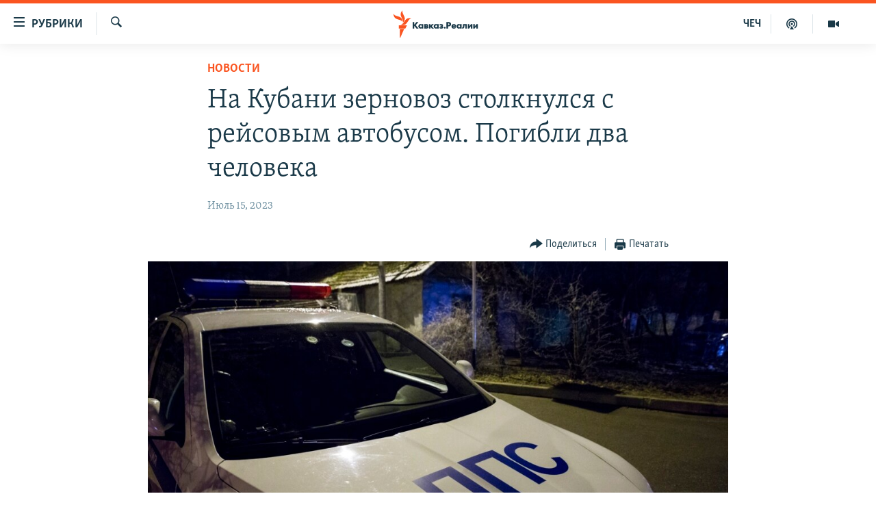

--- FILE ---
content_type: text/html; charset=utf-8
request_url: https://www.kavkazr.com/a/na-kubani-zernovoz-stolknulsya-s-reysovym-avtobusom-pogibli-dva-cheloveka/32504713.html
body_size: 14365
content:

<!DOCTYPE html>
<html lang="ru" dir="ltr" class="no-js">
<head>
<link href="/Content/responsive/RFE/ru-CAU/RFE-ru-CAU.css?&amp;av=0.0.0.0&amp;cb=372" rel="stylesheet"/>
<script src="https://tags.kavkazr.com/rferl-pangea/prod/utag.sync.js"></script> <script type='text/javascript' src='https://www.youtube.com/iframe_api' async></script>
<link rel="manifest" href="/manifest.json">
<script type="text/javascript">
//a general 'js' detection, must be on top level in <head>, due to CSS performance
document.documentElement.className = "js";
var cacheBuster = "372";
var appBaseUrl = "/";
var imgEnhancerBreakpoints = [0, 144, 256, 408, 650, 1023, 1597];
var isLoggingEnabled = false;
var isPreviewPage = false;
var isLivePreviewPage = false;
if (!isPreviewPage) {
window.RFE = window.RFE || {};
window.RFE.cacheEnabledByParam = window.location.href.indexOf('nocache=1') === -1;
const url = new URL(window.location.href);
const params = new URLSearchParams(url.search);
// Remove the 'nocache' parameter
params.delete('nocache');
// Update the URL without the 'nocache' parameter
url.search = params.toString();
window.history.replaceState(null, '', url.toString());
} else {
window.addEventListener('load', function() {
const links = window.document.links;
for (let i = 0; i < links.length; i++) {
links[i].href = '#';
links[i].target = '_self';
}
})
}
// Iframe & Embed detection
var embedProperties = {};
try {
// Reliable way to check if we are in an iframe.
var isIframe = window.self !== window.top;
embedProperties.is_iframe = isIframe;
if (!isIframe) {
embedProperties.embed_context = "main";
} else {
// We are in an iframe. Let's try to access the parent.
// This access will only fail with strict cross-origin (without document.domain).
var parentLocation = window.top.location;
// The access succeeded. Now we explicitly compare the hostname.
if (window.location.hostname === parentLocation.hostname) {
embedProperties.embed_context = "embed_self";
} else {
// Hostname is different (e.g. different subdomain with document.domain)
embedProperties.embed_context = "embed_cross";
}
// Since the access works, we can safely get the details.
embedProperties.url_parent = parentLocation.href;
embedProperties.title_parent = window.top.document.title;
}
} catch (err) {
// We are in an iframe, and an error occurred, probably due to cross-origin restrictions.
embedProperties.is_iframe = true;
embedProperties.embed_context = "embed_cross";
// We cannot access the properties of window.top.
// `document.referrer` can sometimes provide the URL of the parent page.
// It is not 100% reliable, but it is the best we can do in this situation.
embedProperties.url_parent = document.referrer || null;
embedProperties.title_parent = null; // We can't get to the title in a cross-origin scenario.
}
var pwaEnabled = true;
var swCacheDisabled;
</script>
<meta charset="utf-8" />
<title>На Кубани зерновоз столкнулся с рейсовым автобусом. Погибли два человека</title>
<meta name="description" content="На трассе в Брюховецком районе Краснодарского края столкнулись грузовой автомобиль с зерном и рейсовый автобус, который следовал из Тулы в Анапу. По предварительным данным, погибли два человека, 17 пострадали.
Авария произошла рано утром 15 июля. Водитель зерновоза выехал на встречную полосу,..." />
<meta name="keywords" content="Новости, Кубань, ДТП, ДПС, автобус, Анапа, авария, зерновоз" />
<meta name="viewport" content="width=device-width, initial-scale=1.0" />
<meta http-equiv="X-UA-Compatible" content="IE=edge" />
<meta name="robots" content="max-image-preview:large"><meta name="yandex-verification" content="4a70d19beb33ebbc" />
<meta property="fb:app_id" content="815684045235704" />
<meta property="fb:pages" content="152873214901474" />
<link href="https://www.kavkazr.com/a/na-kubani-zernovoz-stolknulsya-s-reysovym-avtobusom-pogibli-dva-cheloveka/32504713.html" rel="canonical" />
<meta name="apple-mobile-web-app-title" content="RFE/RL" />
<meta name="apple-mobile-web-app-status-bar-style" content="black" />
<meta name="apple-itunes-app" content="app-id=1561598247, app-argument=//32504713.ltr" />
<meta content="На Кубани зерновоз столкнулся с рейсовым автобусом. Погибли два человека" property="og:title" />
<meta content="На трассе в Брюховецком районе Краснодарского края столкнулись грузовой автомобиль с зерном и рейсовый автобус, который следовал из Тулы в Анапу. По предварительным данным, погибли два человека, 17 пострадали.
Авария произошла рано утром 15 июля. Водитель зерновоза выехал на встречную полосу,..." property="og:description" />
<meta content="article" property="og:type" />
<meta content="https://www.kavkazr.com/a/na-kubani-zernovoz-stolknulsya-s-reysovym-avtobusom-pogibli-dva-cheloveka/32504713.html" property="og:url" />
<meta content="Radio Free Europe / Radio Liberty" property="og:site_name" />
<meta content="https://www.facebook.com/KavkazRealii/" property="article:publisher" />
<meta content="https://gdb.rferl.org/faf92488-c48b-4069-8777-d633d426bdbf_cx0_cy7_cw0_w1200_h630.jpg" property="og:image" />
<meta content="1200" property="og:image:width" />
<meta content="630" property="og:image:height" />
<meta content="815684045235704" property="fb:app_id" />
<meta content="summary_large_image" name="twitter:card" />
<meta content="@SomeAccount" name="twitter:site" />
<meta content="https://gdb.rferl.org/faf92488-c48b-4069-8777-d633d426bdbf_cx0_cy7_cw0_w1200_h630.jpg" name="twitter:image" />
<meta content="На Кубани зерновоз столкнулся с рейсовым автобусом. Погибли два человека" name="twitter:title" />
<meta content="На трассе в Брюховецком районе Краснодарского края столкнулись грузовой автомобиль с зерном и рейсовый автобус, который следовал из Тулы в Анапу. По предварительным данным, погибли два человека, 17 пострадали.
Авария произошла рано утром 15 июля. Водитель зерновоза выехал на встречную полосу,..." name="twitter:description" />
<link rel="amphtml" href="https://www.kavkazr.com/amp/na-kubani-zernovoz-stolknulsya-s-reysovym-avtobusom-pogibli-dva-cheloveka/32504713.html" />
<script type="application/ld+json">{"articleSection":"Новости","isAccessibleForFree":true,"headline":"На Кубани зерновоз столкнулся с рейсовым автобусом. Погибли два человека","inLanguage":"ru-CAU","keywords":"Новости, Кубань, ДТП, ДПС, автобус, Анапа, авария, зерновоз","author":{"@type":"Person","name":"RFE/RL"},"datePublished":"2023-07-15 08:45:24Z","dateModified":"2023-07-15 08:45:51Z","publisher":{"logo":{"width":512,"height":220,"@type":"ImageObject","url":"https://www.kavkazr.com/Content/responsive/RFE/ru-CAU/img/logo.png"},"@type":"NewsMediaOrganization","url":"https://www.kavkazr.com","sameAs":["https://www.facebook.com/KavkazRealii/","https://www.youtube.com/channel/UCa0Vkb4iSyFGyy8arlz7MCQ","https://twitter.com/kavkaz_realii","https://www.instagram.com/kavkaz.realii/"],"name":"Кавказ.Реалии","alternateName":""},"@context":"https://schema.org","@type":"NewsArticle","mainEntityOfPage":"https://www.kavkazr.com/a/na-kubani-zernovoz-stolknulsya-s-reysovym-avtobusom-pogibli-dva-cheloveka/32504713.html","url":"https://www.kavkazr.com/a/na-kubani-zernovoz-stolknulsya-s-reysovym-avtobusom-pogibli-dva-cheloveka/32504713.html","description":"На трассе в Брюховецком районе Краснодарского края столкнулись грузовой автомобиль с зерном и рейсовый автобус, который следовал из Тулы в Анапу. По предварительным данным, погибли два человека, 17 пострадали.\r\n Авария произошла рано утром 15 июля. Водитель зерновоза выехал на встречную полосу,...","image":{"width":1080,"height":608,"@type":"ImageObject","url":"https://gdb.rferl.org/faf92488-c48b-4069-8777-d633d426bdbf_cx0_cy7_cw0_w1080_h608.jpg"},"name":"На Кубани зерновоз столкнулся с рейсовым автобусом. Погибли два человека"}</script>
<script src="/Scripts/responsive/infographics.b?v=dVbZ-Cza7s4UoO3BqYSZdbxQZVF4BOLP5EfYDs4kqEo1&amp;av=0.0.0.0&amp;cb=372"></script>
<script src="/Scripts/responsive/loader.b?v=C-JLefdHQ4ECvt5x4bMsJCTq2VRkcN8JUkP-IB-DzAI1&amp;av=0.0.0.0&amp;cb=372"></script>
<link rel="icon" type="image/svg+xml" href="/Content/responsive/RFE/img/webApp/favicon.svg" />
<link rel="alternate icon" href="/Content/responsive/RFE/img/webApp/favicon.ico" />
<link rel="mask-icon" color="#ea6903" href="/Content/responsive/RFE/img/webApp/favicon_safari.svg" />
<link rel="apple-touch-icon" sizes="152x152" href="/Content/responsive/RFE/img/webApp/ico-152x152.png" />
<link rel="apple-touch-icon" sizes="144x144" href="/Content/responsive/RFE/img/webApp/ico-144x144.png" />
<link rel="apple-touch-icon" sizes="114x114" href="/Content/responsive/RFE/img/webApp/ico-114x114.png" />
<link rel="apple-touch-icon" sizes="72x72" href="/Content/responsive/RFE/img/webApp/ico-72x72.png" />
<link rel="apple-touch-icon-precomposed" href="/Content/responsive/RFE/img/webApp/ico-57x57.png" />
<link rel="icon" sizes="192x192" href="/Content/responsive/RFE/img/webApp/ico-192x192.png" />
<link rel="icon" sizes="128x128" href="/Content/responsive/RFE/img/webApp/ico-128x128.png" />
<meta name="msapplication-TileColor" content="#ffffff" />
<meta name="msapplication-TileImage" content="/Content/responsive/RFE/img/webApp/ico-144x144.png" />
<link rel="preload" href="/Content/responsive/fonts/Skolar-Lt_Cyrl_v2.4.woff" type="font/woff" as="font" crossorigin="anonymous" />
<link rel="alternate" type="application/rss+xml" title="RFE/RL - Top Stories [RSS]" href="/api/" />
<link rel="sitemap" type="application/rss+xml" href="/sitemap.xml" />
<script type="text/javascript">
var analyticsData = Object.assign(embedProperties, {url:"https://www.kavkazr.com/a/na-kubani-zernovoz-stolknulsya-s-reysovym-avtobusom-pogibli-dva-cheloveka/32504713.html",property_id:"535",article_uid:"32504713",page_title:"На Кубани зерновоз столкнулся с рейсовым автобусом. Погибли два человека",page_type:"article",content_type:"article",subcontent_type:"article",last_modified:"2023-07-15 08:45:51Z",pub_datetime:"2023-07-15 08:45:24Z",section:"новости",english_section:"news",byline:"",categories:"news,kuban",tags:"дтп;дпс;автобус; анапа; авария;зерновоз",domain:"www.kavkazr.com",language:"Russian",language_service:"RFERL North Caucasus",platform:"web",copied:"no",copied_article:"",copied_title:"",runs_js:"Yes",cms_release:"8.45.0.0.372",enviro_type:"prod",slug:"na-kubani-zernovoz-stolknulsya-s-reysovym-avtobusom-pogibli-dva-cheloveka",entity:"RFE",short_language_service:"CHE",platform_short:"W",page_name:"На Кубани зерновоз столкнулся с рейсовым автобусом. Погибли два человека"});
// Push Analytics data as GTM message (without "event" attribute and before GTM initialization)
window.dataLayer = window.dataLayer || [];
window.dataLayer.push(analyticsData);
</script>
<script type="text/javascript" data-cookiecategory="analytics">
var gtmEventObject = {event: 'page_meta_ready'};window.dataLayer = window.dataLayer || [];window.dataLayer.push(gtmEventObject);
var renderGtm = "true";
if (renderGtm === "true") {
(function(w,d,s,l,i){w[l]=w[l]||[];w[l].push({'gtm.start':new Date().getTime(),event:'gtm.js'});var f=d.getElementsByTagName(s)[0],j=d.createElement(s),dl=l!='dataLayer'?'&l='+l:'';j.async=true;j.src='//www.googletagmanager.com/gtm.js?id='+i+dl;f.parentNode.insertBefore(j,f);})(window,document,'script','dataLayer','GTM-WXZBPZ');
}
</script>
</head>
<body class=" nav-no-loaded cc_theme pg-article pg-article--single-column print-lay-article use-sticky-share nojs-images ">
<noscript><iframe src="https://www.googletagmanager.com/ns.html?id=GTM-WXZBPZ" height="0" width="0" style="display:none;visibility:hidden"></iframe></noscript> <script type="text/javascript" data-cookiecategory="analytics">
var gtmEventObject = {event: 'page_meta_ready'};window.dataLayer = window.dataLayer || [];window.dataLayer.push(gtmEventObject);
var renderGtm = "true";
if (renderGtm === "true") {
(function(w,d,s,l,i){w[l]=w[l]||[];w[l].push({'gtm.start':new Date().getTime(),event:'gtm.js'});var f=d.getElementsByTagName(s)[0],j=d.createElement(s),dl=l!='dataLayer'?'&l='+l:'';j.async=true;j.src='//www.googletagmanager.com/gtm.js?id='+i+dl;f.parentNode.insertBefore(j,f);})(window,document,'script','dataLayer','GTM-WXZBPZ');
}
</script>
<!--Analytics tag js version start-->
<script type="text/javascript" data-cookiecategory="analytics">
var utag_data = Object.assign({}, analyticsData, {pub_year:"2023",pub_month:"07",pub_day:"15",pub_hour:"08",pub_weekday:"Saturday"});
if(typeof(TealiumTagFrom)==='function' && typeof(TealiumTagSearchKeyword)==='function') {
var utag_from=TealiumTagFrom();var utag_searchKeyword=TealiumTagSearchKeyword();
if(utag_searchKeyword!=null && utag_searchKeyword!=='' && utag_data["search_keyword"]==null) utag_data["search_keyword"]=utag_searchKeyword;if(utag_from!=null && utag_from!=='') utag_data["from"]=TealiumTagFrom();}
if(window.top!== window.self&&utag_data.page_type==="snippet"){utag_data.page_type = 'iframe';}
try{if(window.top!==window.self&&window.self.location.hostname===window.top.location.hostname){utag_data.platform = 'self-embed';utag_data.platform_short = 'se';}}catch(e){if(window.top!==window.self&&window.self.location.search.includes("platformType=self-embed")){utag_data.platform = 'cross-promo';utag_data.platform_short = 'cp';}}
(function(a,b,c,d){ a="https://tags.kavkazr.com/rferl-pangea/prod/utag.js"; b=document;c="script";d=b.createElement(c);d.src=a;d.type="text/java"+c;d.async=true; a=b.getElementsByTagName(c)[0];a.parentNode.insertBefore(d,a); })();
</script>
<!--Analytics tag js version end-->
<!-- Analytics tag management NoScript -->
<noscript>
<img style="position: absolute; border: none;" src="https://ssc.kavkazr.com/b/ss/bbgprod,bbgentityrferl/1/G.4--NS/2083111554?pageName=rfe%3ache%3aw%3aarticle%3a%d0%9d%d0%b0%20%d0%9a%d1%83%d0%b1%d0%b0%d0%bd%d0%b8%20%d0%b7%d0%b5%d1%80%d0%bd%d0%be%d0%b2%d0%be%d0%b7%20%d1%81%d1%82%d0%be%d0%bb%d0%ba%d0%bd%d1%83%d0%bb%d1%81%d1%8f%20%d1%81%20%d1%80%d0%b5%d0%b9%d1%81%d0%be%d0%b2%d1%8b%d0%bc%20%d0%b0%d0%b2%d1%82%d0%be%d0%b1%d1%83%d1%81%d0%be%d0%bc.%20%d0%9f%d0%be%d0%b3%d0%b8%d0%b1%d0%bb%d0%b8%20%d0%b4%d0%b2%d0%b0%20%d1%87%d0%b5%d0%bb%d0%be%d0%b2%d0%b5%d0%ba%d0%b0&amp;c6=%d0%9d%d0%b0%20%d0%9a%d1%83%d0%b1%d0%b0%d0%bd%d0%b8%20%d0%b7%d0%b5%d1%80%d0%bd%d0%be%d0%b2%d0%be%d0%b7%20%d1%81%d1%82%d0%be%d0%bb%d0%ba%d0%bd%d1%83%d0%bb%d1%81%d1%8f%20%d1%81%20%d1%80%d0%b5%d0%b9%d1%81%d0%be%d0%b2%d1%8b%d0%bc%20%d0%b0%d0%b2%d1%82%d0%be%d0%b1%d1%83%d1%81%d0%be%d0%bc.%20%d0%9f%d0%be%d0%b3%d0%b8%d0%b1%d0%bb%d0%b8%20%d0%b4%d0%b2%d0%b0%20%d1%87%d0%b5%d0%bb%d0%be%d0%b2%d0%b5%d0%ba%d0%b0&amp;v36=8.45.0.0.372&amp;v6=D=c6&amp;g=https%3a%2f%2fwww.kavkazr.com%2fa%2fna-kubani-zernovoz-stolknulsya-s-reysovym-avtobusom-pogibli-dva-cheloveka%2f32504713.html&amp;c1=D=g&amp;v1=D=g&amp;events=event1,event52&amp;c16=rferl%20north%20caucasus&amp;v16=D=c16&amp;c5=news&amp;v5=D=c5&amp;ch=%d0%9d%d0%be%d0%b2%d0%be%d1%81%d1%82%d0%b8&amp;c15=russian&amp;v15=D=c15&amp;c4=article&amp;v4=D=c4&amp;c14=32504713&amp;v14=D=c14&amp;v20=no&amp;c17=web&amp;v17=D=c17&amp;mcorgid=518abc7455e462b97f000101%40adobeorg&amp;server=www.kavkazr.com&amp;pageType=D=c4&amp;ns=bbg&amp;v29=D=server&amp;v25=rfe&amp;v30=535&amp;v105=D=User-Agent " alt="analytics" width="1" height="1" /></noscript>
<!-- End of Analytics tag management NoScript -->
<!--*** Accessibility links - For ScreenReaders only ***-->
<section>
<div class="sr-only">
<h2>Ссылки для упрощенного доступа</h2>
<ul>
<li><a href="#content" data-disable-smooth-scroll="1">Вернуться к основному содержанию</a></li>
<li><a href="#navigation" data-disable-smooth-scroll="1">Вернутся к главной навигации</a></li>
<li><a href="#txtHeaderSearch" data-disable-smooth-scroll="1">Вернутся к поиску</a></li>
</ul>
</div>
</section>
<div dir="ltr">
<div id="page">
<aside>
<div class="c-lightbox overlay-modal">
<div class="c-lightbox__intro">
<h2 class="c-lightbox__intro-title"></h2>
<button class="btn btn--rounded c-lightbox__btn c-lightbox__intro-next" title="Следующий">
<span class="ico ico--rounded ico-chevron-forward"></span>
<span class="sr-only">Следующий</span>
</button>
</div>
<div class="c-lightbox__nav">
<button class="btn btn--rounded c-lightbox__btn c-lightbox__btn--close" title="Закрыть">
<span class="ico ico--rounded ico-close"></span>
<span class="sr-only">Закрыть</span>
</button>
<button class="btn btn--rounded c-lightbox__btn c-lightbox__btn--prev" title="Предыдущий">
<span class="ico ico--rounded ico-chevron-backward"></span>
<span class="sr-only">Предыдущий</span>
</button>
<button class="btn btn--rounded c-lightbox__btn c-lightbox__btn--next" title="Следующий">
<span class="ico ico--rounded ico-chevron-forward"></span>
<span class="sr-only">Следующий</span>
</button>
</div>
<div class="c-lightbox__content-wrap">
<figure class="c-lightbox__content">
<span class="c-spinner c-spinner--lightbox">
<img src="/Content/responsive/img/player-spinner.png"
alt="пожалуйста, подождите"
title="пожалуйста, подождите" />
</span>
<div class="c-lightbox__img">
<div class="thumb">
<img src="" alt="" />
</div>
</div>
<figcaption>
<div class="c-lightbox__info c-lightbox__info--foot">
<span class="c-lightbox__counter"></span>
<span class="caption c-lightbox__caption"></span>
</div>
</figcaption>
</figure>
</div>
<div class="hidden">
<div class="content-advisory__box content-advisory__box--lightbox">
<span class="content-advisory__box-text">Изображение содержит сцены насилия или жестокости, которые могут шокировать</span>
<button class="btn btn--transparent content-advisory__box-btn m-t-md" value="text" type="button">
<span class="btn__text">
Посмотреть
</span>
</button>
</div>
</div>
</div>
<div class="print-dialogue">
<div class="container">
<h3 class="print-dialogue__title section-head">Print Options:</h3>
<div class="print-dialogue__opts">
<ul class="print-dialogue__opt-group">
<li class="form__group form__group--checkbox">
<input class="form__check " id="checkboxImages" name="checkboxImages" type="checkbox" checked="checked" />
<label for="checkboxImages" class="form__label m-t-md">Images</label>
</li>
<li class="form__group form__group--checkbox">
<input class="form__check " id="checkboxMultimedia" name="checkboxMultimedia" type="checkbox" checked="checked" />
<label for="checkboxMultimedia" class="form__label m-t-md">Multimedia</label>
</li>
</ul>
<ul class="print-dialogue__opt-group">
<li class="form__group form__group--checkbox">
<input class="form__check " id="checkboxEmbedded" name="checkboxEmbedded" type="checkbox" checked="checked" />
<label for="checkboxEmbedded" class="form__label m-t-md">Embedded Content</label>
</li>
<li class="hidden">
<input class="form__check " id="checkboxComments" name="checkboxComments" type="checkbox" />
<label for="checkboxComments" class="form__label m-t-md"> Comments</label>
</li>
</ul>
</div>
<div class="print-dialogue__buttons">
<button class="btn btn--secondary close-button" type="button" title="Отменить">
<span class="btn__text ">Отменить</span>
</button>
<button class="btn btn-cust-print m-l-sm" type="button" title="Печатать">
<span class="btn__text ">Печатать</span>
</button>
</div>
</div>
</div>
<div class="ctc-message pos-fix">
<div class="ctc-message__inner">Link has been copied to clipboard</div>
</div>
</aside>
<div class="hdr-20 hdr-20--big">
<div class="hdr-20__inner">
<div class="hdr-20__max pos-rel">
<div class="hdr-20__side hdr-20__side--primary d-flex">
<label data-for="main-menu-ctrl" data-switcher-trigger="true" data-switch-target="main-menu-ctrl" class="burger hdr-trigger pos-rel trans-trigger" data-trans-evt="click" data-trans-id="menu">
<span class="ico ico-close hdr-trigger__ico hdr-trigger__ico--close burger__ico burger__ico--close"></span>
<span class="ico ico-menu hdr-trigger__ico hdr-trigger__ico--open burger__ico burger__ico--open"></span>
<span class="burger__label">Рубрики</span>
</label>
<div class="menu-pnl pos-fix trans-target" data-switch-target="main-menu-ctrl" data-trans-id="menu">
<div class="menu-pnl__inner">
<nav class="main-nav menu-pnl__item menu-pnl__item--first">
<ul class="main-nav__list accordeon" data-analytics-tales="false" data-promo-name="link" data-location-name="nav,secnav">
<li class="main-nav__item">
<a class="main-nav__item-name main-nav__item-name--link" href="/p/9983.html" title="&quot;Нежелательные&quot;" data-item-name="nezhelatelnye" >&quot;Нежелательные&quot;</a>
</li>
<li class="main-nav__item">
<a class="main-nav__item-name main-nav__item-name--link" href="/p/7905.html" title="Новости" data-item-name="all-news" >Новости</a>
</li>
<li class="main-nav__item">
<a class="main-nav__item-name main-nav__item-name--link" href="/p/7656.html" title="Картина дня" data-item-name="kr-day-main" >Картина дня</a>
</li>
<li class="main-nav__item">
<a class="main-nav__item-name main-nav__item-name--link" href="/politika" title="Политика" data-item-name="kr-politics" >Политика</a>
</li>
<li class="main-nav__item">
<a class="main-nav__item-name main-nav__item-name--link" href="/p/7647.html" title="Общество" data-item-name="kr-society" >Общество</a>
</li>
<li class="main-nav__item">
<a class="main-nav__item-name main-nav__item-name--link" href="/p/7657.html" title="Экономика" data-item-name="economy" >Экономика</a>
</li>
<li class="main-nav__item">
<a class="main-nav__item-name main-nav__item-name--link" href="/p/7663.html" title="Права человека" data-item-name="kr-human-rights" >Права человека</a>
</li>
<li class="main-nav__item">
<a class="main-nav__item-name main-nav__item-name--link" href="/p/7685.html" title="Криминал" data-item-name="kriminal1" >Криминал</a>
</li>
<li class="main-nav__item">
<a class="main-nav__item-name main-nav__item-name--link" href="/p/7664.html" title="Мультимедиа" data-item-name="kr-multimedia" >Мультимедиа</a>
</li>
<li class="main-nav__item accordeon__item" data-switch-target="menu-item-3275">
<label class="main-nav__item-name main-nav__item-name--label accordeon__control-label" data-switcher-trigger="true" data-for="menu-item-3275">
Подкасты
<span class="ico ico-chevron-down main-nav__chev"></span>
</label>
<div class="main-nav__sub-list">
<a class="main-nav__item-name main-nav__item-name--link main-nav__item-name--sub" href="/z/23138" title="Изгнанные: депортация чеченцев и ингушей" data-item-name="deportationpodcast" >Изгнанные: депортация чеченцев и ингушей</a>
<a class="main-nav__item-name main-nav__item-name--link main-nav__item-name--sub" href="https://www.kavkazr.com/z/22308" title="Хроника Кавказа с Вачагаевым" >Хроника Кавказа с Вачагаевым</a>
<a class="main-nav__item-name main-nav__item-name--link main-nav__item-name--sub" href="/z/22930" title="Буденновск" data-item-name="budennovsk" >Буденновск</a>
<a class="main-nav__item-name main-nav__item-name--link main-nav__item-name--sub" href="http://www.kavkazr.com/z/22281" title="Кавказ.Подкаст" >Кавказ.Подкаст</a>
</div>
</li>
<li class="main-nav__item accordeon__item" data-switch-target="menu-item-3062">
<label class="main-nav__item-name main-nav__item-name--label accordeon__control-label" data-switcher-trigger="true" data-for="menu-item-3062">
Юг и Кавказ
<span class="ico ico-chevron-down main-nav__chev"></span>
</label>
<div class="main-nav__sub-list">
<a class="main-nav__item-name main-nav__item-name--link main-nav__item-name--sub" href="/z/22268" title="Адыгея" data-item-name="adygeya" >Адыгея</a>
<a class="main-nav__item-name main-nav__item-name--link main-nav__item-name--sub" href="/z/23205" title="Астрахань" data-item-name="astrakhan" >Астрахань</a>
<a class="main-nav__item-name main-nav__item-name--link main-nav__item-name--sub" href="/z/23204" title="Волгоград" data-item-name="volgograd" >Волгоград</a>
<a class="main-nav__item-name main-nav__item-name--link main-nav__item-name--sub" href="/z/22260" title="Дагестан" data-item-name="dagestan1" >Дагестан</a>
<a class="main-nav__item-name main-nav__item-name--link main-nav__item-name--sub" href="/z/22263" title="Ингушетия" data-item-name="ingushetia1" >Ингушетия</a>
<a class="main-nav__item-name main-nav__item-name--link main-nav__item-name--sub" href="/z/22265" title="Кабардино-Балкария" data-item-name="kbr" >Кабардино-Балкария</a>
<a class="main-nav__item-name main-nav__item-name--link main-nav__item-name--sub" href="/z/22266" title="Карачаево-Черкесия" data-item-name="kchr" >Карачаево-Черкесия</a>
<a class="main-nav__item-name main-nav__item-name--link main-nav__item-name--sub" href="/z/22269" title="Кубань" data-item-name="kuban" >Кубань</a>
<a class="main-nav__item-name main-nav__item-name--link main-nav__item-name--sub" href="/z/22606" title="Ростовская область" data-item-name="rostov" >Ростовская область</a>
<a class="main-nav__item-name main-nav__item-name--link main-nav__item-name--sub" href="/z/22272" title="Северная Осетия" data-item-name="severnaya-ossetia" >Северная Осетия</a>
<a class="main-nav__item-name main-nav__item-name--link main-nav__item-name--sub" href="/z/22267" title="Ставрополье" data-item-name="stavropolie" >Ставрополье</a>
<a class="main-nav__item-name main-nav__item-name--link main-nav__item-name--sub" href="/z/22264" title="Чечня" data-item-name="chechnya" >Чечня</a>
<a class="main-nav__item-name main-nav__item-name--link main-nav__item-name--sub" href="/z/22270" title="Абхазия (Грузия)" data-item-name="abkhazia" >Абхазия (Грузия)</a>
<a class="main-nav__item-name main-nav__item-name--link main-nav__item-name--sub" href="/z/22271" title="Южная Осетия (Грузия)" data-item-name="yuzhnaya-ossetia" >Южная Осетия (Грузия)</a>
</div>
</li>
<li class="main-nav__item">
<a class="main-nav__item-name main-nav__item-name--link" href="/p/7704.html" title="В России" data-item-name="russia" >В России</a>
</li>
<li class="main-nav__item">
<a class="main-nav__item-name main-nav__item-name--link" href="/p/7707.html" title="В мире" data-item-name="kr-day-wn" >В мире</a>
</li>
<li class="main-nav__item">
<a class="main-nav__item-name main-nav__item-name--link" href="/p/8515.html" title="Как обойти блокировку" data-item-name="blokirovka" >Как обойти блокировку</a>
</li>
</ul>
</nav>
<div class="menu-pnl__item">
<a href="https://www.radiomarsho.com" class="menu-pnl__item-link" alt="На чеченском">На чеченском</a>
</div>
<div class="menu-pnl__item menu-pnl__item--social">
<h5 class="menu-pnl__sub-head">Присоединяйтесь!</h5>
<a href="https://www.facebook.com/KavkazRealii/" title="Мы в Facebook" data-analytics-text="follow_on_facebook" class="btn btn--rounded btn--social-inverted menu-pnl__btn js-social-btn btn-facebook" target="_blank" rel="noopener">
<span class="ico ico-facebook-alt ico--rounded"></span>
</a>
<a href="https://www.youtube.com/channel/UCa0Vkb4iSyFGyy8arlz7MCQ" title="Присоединяйтесь в Youtube" data-analytics-text="follow_on_youtube" class="btn btn--rounded btn--social-inverted menu-pnl__btn js-social-btn btn-youtube" target="_blank" rel="noopener">
<span class="ico ico-youtube ico--rounded"></span>
</a>
<a href="https://twitter.com/kavkaz_realii" title="Мы в Twitter" data-analytics-text="follow_on_twitter" class="btn btn--rounded btn--social-inverted menu-pnl__btn js-social-btn btn-twitter" target="_blank" rel="noopener">
<span class="ico ico-twitter ico--rounded"></span>
</a>
<a href="https://www.instagram.com/kavkaz.realii/" title="Подпишитесь на нашу страницу в Instagram" data-analytics-text="follow_on_instagram" class="btn btn--rounded btn--social-inverted menu-pnl__btn js-social-btn btn-instagram" target="_blank" rel="noopener">
<span class="ico ico-instagram ico--rounded"></span>
</a>
</div>
<div class="menu-pnl__item">
<a href="/navigation/allsites" class="menu-pnl__item-link">
<span class="ico ico-languages "></span>
Все сайты РСЕ/РС
</a>
</div>
</div>
</div>
<label data-for="top-search-ctrl" data-switcher-trigger="true" data-switch-target="top-search-ctrl" class="top-srch-trigger hdr-trigger">
<span class="ico ico-close hdr-trigger__ico hdr-trigger__ico--close top-srch-trigger__ico top-srch-trigger__ico--close"></span>
<span class="ico ico-search hdr-trigger__ico hdr-trigger__ico--open top-srch-trigger__ico top-srch-trigger__ico--open"></span>
</label>
<div class="srch-top srch-top--in-header" data-switch-target="top-search-ctrl">
<div class="container">
<form action="/s" class="srch-top__form srch-top__form--in-header" id="form-topSearchHeader" method="get" role="search"><label for="txtHeaderSearch" class="sr-only">Искать</label>
<input type="text" id="txtHeaderSearch" name="k" placeholder="текст для поиска..." accesskey="s" value="" class="srch-top__input analyticstag-event" onkeydown="if (event.keyCode === 13) { FireAnalyticsTagEventOnSearch('search', $dom.get('#txtHeaderSearch')[0].value) }" />
<button title="Искать" type="submit" class="btn btn--top-srch analyticstag-event" onclick="FireAnalyticsTagEventOnSearch('search', $dom.get('#txtHeaderSearch')[0].value) ">
<span class="ico ico-search"></span>
</button></form>
</div>
</div>
<a href="/" class="main-logo-link">
<img src="/Content/responsive/RFE/ru-CAU/img/logo-compact.svg" class="main-logo main-logo--comp" alt="site logo">
<img src="/Content/responsive/RFE/ru-CAU/img/logo.svg" class="main-logo main-logo--big" alt="site logo">
</a>
</div>
<div class="hdr-20__side hdr-20__side--secondary d-flex">
<a href="/p/7664.html" title="Мультимедиа" class="hdr-20__secondary-item" data-item-name="video">
<span class="ico ico-video hdr-20__secondary-icon"></span>
</a>
<a href="/p/7911.html" title="Подкасты" class="hdr-20__secondary-item" data-item-name="podcast">
<span class="ico ico-podcast hdr-20__secondary-icon"></span>
</a>
<a href="https://www.radiomarsho.com/" title="ЧЕЧ" class="hdr-20__secondary-item hdr-20__secondary-item--lang" data-item-name="satellite">
ЧЕЧ
</a>
<a href="/s" title="Искать" class="hdr-20__secondary-item hdr-20__secondary-item--search" data-item-name="search">
<span class="ico ico-search hdr-20__secondary-icon hdr-20__secondary-icon--search"></span>
</a>
<div class="srch-bottom">
<form action="/s" class="srch-bottom__form d-flex" id="form-bottomSearch" method="get" role="search"><label for="txtSearch" class="sr-only">Искать</label>
<input type="search" id="txtSearch" name="k" placeholder="текст для поиска..." accesskey="s" value="" class="srch-bottom__input analyticstag-event" onkeydown="if (event.keyCode === 13) { FireAnalyticsTagEventOnSearch('search', $dom.get('#txtSearch')[0].value) }" />
<button title="Искать" type="submit" class="btn btn--bottom-srch analyticstag-event" onclick="FireAnalyticsTagEventOnSearch('search', $dom.get('#txtSearch')[0].value) ">
<span class="ico ico-search"></span>
</button></form>
</div>
</div>
<img src="/Content/responsive/RFE/ru-CAU/img/logo-print.gif" class="logo-print" loading="lazy" alt="site logo">
<img src="/Content/responsive/RFE/ru-CAU/img/logo-print_color.png" class="logo-print logo-print--color" loading="lazy" alt="site logo">
</div>
</div>
</div>
<script>
if (document.body.className.indexOf('pg-home') > -1) {
var nav2In = document.querySelector('.hdr-20__inner');
var nav2Sec = document.querySelector('.hdr-20__side--secondary');
var secStyle = window.getComputedStyle(nav2Sec);
if (nav2In && window.pageYOffset < 150 && secStyle['position'] !== 'fixed') {
nav2In.classList.add('hdr-20__inner--big')
}
}
</script>
<div class="c-hlights c-hlights--breaking c-hlights--no-item" data-hlight-display="mobile,desktop">
<div class="c-hlights__wrap container p-0">
<div class="c-hlights__nav">
<a role="button" href="#" title="Предыдущий">
<span class="ico ico-chevron-backward m-0"></span>
<span class="sr-only">Предыдущий</span>
</a>
<a role="button" href="#" title="Следующий">
<span class="ico ico-chevron-forward m-0"></span>
<span class="sr-only">Следующий</span>
</a>
</div>
<span class="c-hlights__label">
<span class="">Новость часа</span>
<span class="switcher-trigger">
<label data-for="more-less-1" data-switcher-trigger="true" class="switcher-trigger__label switcher-trigger__label--more p-b-0" title="Показать больше">
<span class="ico ico-chevron-down"></span>
</label>
<label data-for="more-less-1" data-switcher-trigger="true" class="switcher-trigger__label switcher-trigger__label--less p-b-0" title="Show less">
<span class="ico ico-chevron-up"></span>
</label>
</span>
</span>
<ul class="c-hlights__items switcher-target" data-switch-target="more-less-1">
</ul>
</div>
</div> <div id="content">
<main class="container">
<div class="hdr-container">
<div class="row">
<div class="col-xs-12 col-sm-12 col-md-10 col-md-offset-1">
<div class="row">
<div class="col-category col-xs-12 col-md-8 col-md-offset-2"> <div class="category js-category">
<a class="" href="/z/20215">Новости</a> </div>
</div><div class="col-title col-xs-12 col-md-8 col-md-offset-2"> <h1 class="title pg-title">
На Кубани зерновоз столкнулся с рейсовым автобусом. Погибли два человека
</h1>
</div><div class="col-publishing-details col-xs-12 col-md-8 col-md-offset-2"> <div class="publishing-details ">
<div class="published">
<span class="date" >
<time pubdate="pubdate" datetime="2023-07-15T11:45:24+03:00">
Июль 15, 2023
</time>
</span>
</div>
</div>
</div><div class="col-xs-12 col-md-8 col-md-offset-2"> <div class="col-article-tools pos-rel article-share">
<div class="col-article-tools__end">
<div class="share--box">
<div class="sticky-share-container" style="display:none">
<div class="container">
<a href="https://www.kavkazr.com" id="logo-sticky-share">&nbsp;</a>
<div class="pg-title pg-title--sticky-share">
На Кубани зерновоз столкнулся с рейсовым автобусом. Погибли два человека
</div>
<div class="sticked-nav-actions">
<!--This part is for sticky navigation display-->
<p class="buttons link-content-sharing p-0 ">
<button class="btn btn--link btn-content-sharing p-t-0 " id="btnContentSharing" value="text" role="Button" type="" title="поделиться в других соцсетях">
<span class="ico ico-share ico--l"></span>
<span class="btn__text ">
Поделиться
</span>
</button>
</p>
<aside class="content-sharing js-content-sharing js-content-sharing--apply-sticky content-sharing--sticky"
role="complementary"
data-share-url="https://www.kavkazr.com/a/na-kubani-zernovoz-stolknulsya-s-reysovym-avtobusom-pogibli-dva-cheloveka/32504713.html" data-share-title="На Кубани зерновоз столкнулся с рейсовым автобусом. Погибли два человека" data-share-text="">
<div class="content-sharing__popover">
<h6 class="content-sharing__title">Поделиться</h6>
<button href="#close" id="btnCloseSharing" class="btn btn--text-like content-sharing__close-btn">
<span class="ico ico-close ico--l"></span>
</button>
<ul class="content-sharing__list">
<li class="content-sharing__item">
<div class="ctc ">
<input type="text" class="ctc__input" readonly="readonly">
<a href="" js-href="https://www.kavkazr.com/a/na-kubani-zernovoz-stolknulsya-s-reysovym-avtobusom-pogibli-dva-cheloveka/32504713.html" class="content-sharing__link ctc__button">
<span class="ico ico-copy-link ico--rounded ico--s"></span>
<span class="content-sharing__link-text">Copy link</span>
</a>
</div>
</li>
<li class="content-sharing__item">
<a href="https://facebook.com/sharer.php?u=https%3a%2f%2fwww.kavkazr.com%2fa%2fna-kubani-zernovoz-stolknulsya-s-reysovym-avtobusom-pogibli-dva-cheloveka%2f32504713.html"
data-analytics-text="share_on_facebook"
title="Facebook" target="_blank"
class="content-sharing__link js-social-btn">
<span class="ico ico-facebook ico--rounded ico--s"></span>
<span class="content-sharing__link-text">Facebook</span>
</a>
</li>
<li class="content-sharing__item visible-xs-inline-block visible-sm-inline-block">
<a href="whatsapp://send?text=https%3a%2f%2fwww.kavkazr.com%2fa%2fna-kubani-zernovoz-stolknulsya-s-reysovym-avtobusom-pogibli-dva-cheloveka%2f32504713.html"
data-analytics-text="share_on_whatsapp"
title="WhatsApp" target="_blank"
class="content-sharing__link js-social-btn">
<span class="ico ico-whatsapp ico--rounded ico--s"></span>
<span class="content-sharing__link-text">WhatsApp</span>
</a>
</li>
<li class="content-sharing__item visible-md-inline-block visible-lg-inline-block">
<a href="https://web.whatsapp.com/send?text=https%3a%2f%2fwww.kavkazr.com%2fa%2fna-kubani-zernovoz-stolknulsya-s-reysovym-avtobusom-pogibli-dva-cheloveka%2f32504713.html"
data-analytics-text="share_on_whatsapp_desktop"
title="WhatsApp" target="_blank"
class="content-sharing__link js-social-btn">
<span class="ico ico-whatsapp ico--rounded ico--s"></span>
<span class="content-sharing__link-text">WhatsApp</span>
</a>
</li>
<li class="content-sharing__item">
<a href="https://twitter.com/share?url=https%3a%2f%2fwww.kavkazr.com%2fa%2fna-kubani-zernovoz-stolknulsya-s-reysovym-avtobusom-pogibli-dva-cheloveka%2f32504713.html&amp;text=%d0%9d%d0%b0+%d0%9a%d1%83%d0%b1%d0%b0%d0%bd%d0%b8+%d0%b7%d0%b5%d1%80%d0%bd%d0%be%d0%b2%d0%be%d0%b7+%d1%81%d1%82%d0%be%d0%bb%d0%ba%d0%bd%d1%83%d0%bb%d1%81%d1%8f+%d1%81+%d1%80%d0%b5%d0%b9%d1%81%d0%be%d0%b2%d1%8b%d0%bc+%d0%b0%d0%b2%d1%82%d0%be%d0%b1%d1%83%d1%81%d0%be%d0%bc.+%d0%9f%d0%be%d0%b3%d0%b8%d0%b1%d0%bb%d0%b8+%d0%b4%d0%b2%d0%b0+%d1%87%d0%b5%d0%bb%d0%be%d0%b2%d0%b5%d0%ba%d0%b0"
data-analytics-text="share_on_twitter"
title="X (Twitter)" target="_blank"
class="content-sharing__link js-social-btn">
<span class="ico ico-twitter ico--rounded ico--s"></span>
<span class="content-sharing__link-text">X (Twitter)</span>
</a>
</li>
<li class="content-sharing__item">
<a href="https://telegram.me/share/url?url=https%3a%2f%2fwww.kavkazr.com%2fa%2fna-kubani-zernovoz-stolknulsya-s-reysovym-avtobusom-pogibli-dva-cheloveka%2f32504713.html"
data-analytics-text="share_on_telegram"
title="Telegram" target="_blank"
class="content-sharing__link js-social-btn">
<span class="ico ico-telegram ico--rounded ico--s"></span>
<span class="content-sharing__link-text">Telegram</span>
</a>
</li>
<li class="content-sharing__item">
<a href="mailto:?body=https%3a%2f%2fwww.kavkazr.com%2fa%2fna-kubani-zernovoz-stolknulsya-s-reysovym-avtobusom-pogibli-dva-cheloveka%2f32504713.html&amp;subject=На Кубани зерновоз столкнулся с рейсовым автобусом. Погибли два человека"
title="Email"
class="content-sharing__link ">
<span class="ico ico-email ico--rounded ico--s"></span>
<span class="content-sharing__link-text">Email</span>
</a>
</li>
</ul>
</div>
</aside>
</div>
</div>
</div>
<div class="links">
<p class="buttons link-content-sharing p-0 ">
<button class="btn btn--link btn-content-sharing p-t-0 " id="btnContentSharing" value="text" role="Button" type="" title="поделиться в других соцсетях">
<span class="ico ico-share ico--l"></span>
<span class="btn__text ">
Поделиться
</span>
</button>
</p>
<aside class="content-sharing js-content-sharing " role="complementary"
data-share-url="https://www.kavkazr.com/a/na-kubani-zernovoz-stolknulsya-s-reysovym-avtobusom-pogibli-dva-cheloveka/32504713.html" data-share-title="На Кубани зерновоз столкнулся с рейсовым автобусом. Погибли два человека" data-share-text="">
<div class="content-sharing__popover">
<h6 class="content-sharing__title">Поделиться</h6>
<button href="#close" id="btnCloseSharing" class="btn btn--text-like content-sharing__close-btn">
<span class="ico ico-close ico--l"></span>
</button>
<ul class="content-sharing__list">
<li class="content-sharing__item">
<div class="ctc ">
<input type="text" class="ctc__input" readonly="readonly">
<a href="" js-href="https://www.kavkazr.com/a/na-kubani-zernovoz-stolknulsya-s-reysovym-avtobusom-pogibli-dva-cheloveka/32504713.html" class="content-sharing__link ctc__button">
<span class="ico ico-copy-link ico--rounded ico--l"></span>
<span class="content-sharing__link-text">Copy link</span>
</a>
</div>
</li>
<li class="content-sharing__item">
<a href="https://facebook.com/sharer.php?u=https%3a%2f%2fwww.kavkazr.com%2fa%2fna-kubani-zernovoz-stolknulsya-s-reysovym-avtobusom-pogibli-dva-cheloveka%2f32504713.html"
data-analytics-text="share_on_facebook"
title="Facebook" target="_blank"
class="content-sharing__link js-social-btn">
<span class="ico ico-facebook ico--rounded ico--l"></span>
<span class="content-sharing__link-text">Facebook</span>
</a>
</li>
<li class="content-sharing__item visible-xs-inline-block visible-sm-inline-block">
<a href="whatsapp://send?text=https%3a%2f%2fwww.kavkazr.com%2fa%2fna-kubani-zernovoz-stolknulsya-s-reysovym-avtobusom-pogibli-dva-cheloveka%2f32504713.html"
data-analytics-text="share_on_whatsapp"
title="WhatsApp" target="_blank"
class="content-sharing__link js-social-btn">
<span class="ico ico-whatsapp ico--rounded ico--l"></span>
<span class="content-sharing__link-text">WhatsApp</span>
</a>
</li>
<li class="content-sharing__item visible-md-inline-block visible-lg-inline-block">
<a href="https://web.whatsapp.com/send?text=https%3a%2f%2fwww.kavkazr.com%2fa%2fna-kubani-zernovoz-stolknulsya-s-reysovym-avtobusom-pogibli-dva-cheloveka%2f32504713.html"
data-analytics-text="share_on_whatsapp_desktop"
title="WhatsApp" target="_blank"
class="content-sharing__link js-social-btn">
<span class="ico ico-whatsapp ico--rounded ico--l"></span>
<span class="content-sharing__link-text">WhatsApp</span>
</a>
</li>
<li class="content-sharing__item">
<a href="https://twitter.com/share?url=https%3a%2f%2fwww.kavkazr.com%2fa%2fna-kubani-zernovoz-stolknulsya-s-reysovym-avtobusom-pogibli-dva-cheloveka%2f32504713.html&amp;text=%d0%9d%d0%b0+%d0%9a%d1%83%d0%b1%d0%b0%d0%bd%d0%b8+%d0%b7%d0%b5%d1%80%d0%bd%d0%be%d0%b2%d0%be%d0%b7+%d1%81%d1%82%d0%be%d0%bb%d0%ba%d0%bd%d1%83%d0%bb%d1%81%d1%8f+%d1%81+%d1%80%d0%b5%d0%b9%d1%81%d0%be%d0%b2%d1%8b%d0%bc+%d0%b0%d0%b2%d1%82%d0%be%d0%b1%d1%83%d1%81%d0%be%d0%bc.+%d0%9f%d0%be%d0%b3%d0%b8%d0%b1%d0%bb%d0%b8+%d0%b4%d0%b2%d0%b0+%d1%87%d0%b5%d0%bb%d0%be%d0%b2%d0%b5%d0%ba%d0%b0"
data-analytics-text="share_on_twitter"
title="X (Twitter)" target="_blank"
class="content-sharing__link js-social-btn">
<span class="ico ico-twitter ico--rounded ico--l"></span>
<span class="content-sharing__link-text">X (Twitter)</span>
</a>
</li>
<li class="content-sharing__item">
<a href="https://telegram.me/share/url?url=https%3a%2f%2fwww.kavkazr.com%2fa%2fna-kubani-zernovoz-stolknulsya-s-reysovym-avtobusom-pogibli-dva-cheloveka%2f32504713.html"
data-analytics-text="share_on_telegram"
title="Telegram" target="_blank"
class="content-sharing__link js-social-btn">
<span class="ico ico-telegram ico--rounded ico--l"></span>
<span class="content-sharing__link-text">Telegram</span>
</a>
</li>
<li class="content-sharing__item">
<a href="mailto:?body=https%3a%2f%2fwww.kavkazr.com%2fa%2fna-kubani-zernovoz-stolknulsya-s-reysovym-avtobusom-pogibli-dva-cheloveka%2f32504713.html&amp;subject=На Кубани зерновоз столкнулся с рейсовым автобусом. Погибли два человека"
title="Email"
class="content-sharing__link ">
<span class="ico ico-email ico--rounded ico--l"></span>
<span class="content-sharing__link-text">Email</span>
</a>
</li>
</ul>
</div>
</aside>
<p class="link-print hidden-xs buttons p-0">
<button class="btn btn--link btn-print p-t-0" onclick="if (typeof FireAnalyticsTagEvent === 'function') {FireAnalyticsTagEvent({ on_page_event: 'print_story' });}return false" title="(CTRL+P)">
<span class="ico ico-print"></span>
<span class="btn__text">Печатать</span>
</button>
</p>
</div>
</div>
</div>
</div>
</div><div class="col-multimedia col-xs-12 col-md-10 col-md-offset-1"> <div class="cover-media">
<figure class="media-image js-media-expand">
<div class="img-wrap">
<div class="thumb thumb16_9">
<img src="https://gdb.rferl.org/faf92488-c48b-4069-8777-d633d426bdbf_cx0_cy7_cw0_w250_r1_s.jpg" alt="Иллюстративное фото" />
</div>
</div>
<figcaption>
<span class="caption">Иллюстративное фото</span>
</figcaption>
</figure>
</div>
</div>
</div>
</div>
</div>
</div>
<div class="body-container">
<div class="row">
<div class="col-xs-12 col-sm-12 col-md-10 col-md-offset-1">
<div class="row">
<div class="col-xs-12 col-sm-12 col-md-8 col-lg-8 col-md-offset-2">
<div id="article-content" class="content-floated-wrap fb-quotable">
<div class="wsw">
<p>На трассе в Брюховецком районе Краснодарского края столкнулись грузовой автомобиль с зерном и рейсовый автобус, который следовал из Тулы в Анапу. По предварительным данным, погибли два человека, 17 пострадали.</p>
<p>Авария произошла рано утром 15 июля. Водитель зерновоза выехал на встречную полосу, где и столкнулся с автобусом, в котором находился 41 человек, <a class="wsw__a" href="https://t.me/opershtab23/7278">сообщили</a> в оперативном штабе края. Имена погибших не раскрываются. При этом силовики сейчас <a class="wsw__a" href="https://t.me/mvd_23/3371">проверяют</a> информацию о третьем погибшем – эти данные пока не подтвердились.</p>
<p>В аварии пострадали 17 человек, семь из них были госпитализированы. Остальные пассажиры автобуса находятся в пункте временного размещения.</p><div class="clear"></div>
<div class="wsw__embed">
<div class="infgraphicsAttach" >
<script type="text/javascript">
initInfographics(
{
groups:[],
params:[{"Name":"share_link","Value":"{\"link\":\"mvd_23/3364\",\"single\":\"\"}","DefaultValue":"","HtmlEncode":true,"Type":"String"}],
isMobile:true
});
</script>
<script async src="https://telegram.org/js/telegram-widget.js" data-telegram-post="mvd_23/3364" data-width="100%"></script>
</div>
</div>
<ul>
<li>В июне в Кизлярском районе Дагестана на трассе &quot;Кавказ&quot; произошла авария с участием пассажирского автобуса, грузового и легкового автомобилей. По предварительным данным, <a class="wsw__a" href="https://www.kavkazr.com/a/v-dtp-s-passazhirskim-avtobusom-v-dagestane-pogibli-vosemj-chelovek/32469592.html" target="_blank">погибли</a> восемь человек, в том числе двое детей, не менее 16 человек пострадали.</li>
<li>Четыре человека, в том числе трое несовершеннолетних, <a class="wsw__a" href="https://www.kavkazr.com/a/v-karachaevo-cherkesii-v-dtp-pogibli-chetyre-cheloveka-iz-nih-troe-nesovershennoletnih/32286465.html">погибли</a> в автокатастрофе в Карачаево-Черкесии в феврале.</li>
<li>В декабре в результате столкновения под Волгоградом фуры и пассажирского микроавтобуса, следовавшего по маршруту &quot;Дагестан-Казань&quot;, <a class="wsw__a" href="https://www.kavkazr.com/a/dva-cheloveka-pogibli-v-stolknovenii-mikroavtobusa-dagestan-kazanj-s-furoy/32190590.html">погибли</a> два человека, нще четверо получили травмы.</li>
<li>В Чечне, Ингушетии и Калмыкии зафиксировано максимальное число <a class="wsw__a" href="https://www.kavkazr.com/a/smertnostj-v-dtp-v-chechne-ingushetii-i-kalmykii-okazalasj-rekordnoy-za-neskoljko-let/32493560.html" target="_blank">погибших</a> в автомобильных авариях в пересчете на 100 пострадавших в ДТП. Эти показатели стали рекордными в самих республиках за несколько последних лет.</li>
</ul><div class="clear"></div>
<div class="wsw__embed">
<div class="infgraphicsAttach" >
<script type="text/javascript">
initInfographics(
{
groups:[],
params:[],
isMobile:true
});
</script>
<style>
#GR-2064 {
display: flex;
flex-direction: column;
height: 100%;
width: 100%;
margin-bottom: 20px;
float: none;
}
.GR-2064-link {
width: 100%;
margin-left: 0;
margin-top: 5px;
text-decoration: none;
}
.GR-2064-wrapper {
display: flex;
align-items: center;
width: 100%;
height: 60px;
overflow: hidden;
transition: .3s background-color;
}
#GR-2064 .GR-2064-img {
height: 100%;
width: auto;
align-self: end;
}
.GR-2064-txt {
display: flex;
flex-grow: 2;
font-size: 14px;
line-height: 1.2;
font-weight: normal;
color: #1D1D1B;
}
.GR-2064-txt span{
font-weight: bold;
}
.GR-2064_button-mobile {
flex-grow: 1;
min-width: 32px; /*to fix distortion of FLEX-GROW */
max-width: 32px; /*to fix distortion of FLEX-GROW */
height: 32px;
border-radius: 16px;
margin: 8px;
padding: 8px;
}
.GR-2064_button-desktop {
display: none;
color: #FFF;
font-size: 14px;
padding: 4px 12px;
margin: 0 12px;
white-space: nowrap;
}
/* TELEGRAM */
.GR-2064-tel-wrapper {
border: 2px solid #e5f3fa;
}
.GR-2064-tel-wrapper:hover {
background-color: #e5f3fa;
}
.GR-2064_button-tel{
background-color: #007dba;
}
/* Desktop styles */
@media (min-width:540px) {
.GR-2064-wrapper {
height: 70px;
}
.GR-2064-txt {
font-size: 16px;
}
.GR-2064_button-mobile{
display: none;
}
.GR-2064_button-desktop{
display: inline-flex;
}
}
</style>
<link href="https://docs.rferl.org/branding/cdn/html_banners/banners-styles.css" rel="stylesheet">
<div id="GR-2064">
<a href="https://t.me/kavkazrealii" class="banner__a GR-2064-link">
<div class="GR-2064-wrapper GR-2064-tel-wrapper">
<img class="GR-2064-img" src="https://gdb.rferl.org/084a0000-0aff-0242-69e9-08d9dcba8c3a_w179.png">
<div class="GR-2064-txt font-2"><div>Кавказ.Реалии в <span>Телеграме</span></div></div>
<div class="GR-2064_button-mobile GR-2064_button-tel">
<svg version="1.1" id="Vrstva_1" xmlns="http://www.w3.org/2000/svg" xmlns:xlink="http://www.w3.org/1999/xlink" x="0px" y="0px"
viewBox="0 0 15.1 14.7" style="enable-background:new 0 0 15.1 14.7;" xml:space="preserve">
<style type="text/css">
.st0{fill:#FFFFFF;}
</style>
<g>
<path class="st0" d="M15.1,7.6c-0.1,0.2-0.3,0.4-0.5,0.6c-2.1,2.1-4.1,4.1-6.2,6.2c-0.5,0.5-0.9,0.5-1.4,0
c-0.2-0.2-0.3-0.3-0.5-0.5c-0.5-0.5-0.5-0.9,0-1.4c1.2-1.1,2.4-2.3,3.6-3.4c0.1-0.1,0.2-0.2,0.3-0.3c-0.1-0.1-0.3-0.1-0.4-0.1
c-3,0-5.9,0-8.9,0C0.3,8.7,0,8.4,0,7.6c0-0.3,0-0.5,0-0.8C0,6.4,0.3,6.1,0.8,6C0.9,6,1,6,1.2,6C4.1,6,7.1,6,10,6c0.1,0,0.3,0,0.4,0
c0,0,0-0.1,0-0.1c-0.1-0.1-0.2-0.2-0.3-0.2C8.9,4.5,7.7,3.4,6.6,2.3C6,1.8,6,1.4,6.6,0.9c0.2-0.2,0.4-0.4,0.6-0.6
c0.4-0.3,0.8-0.3,1.2,0c2.2,2.2,4.3,4.3,6.5,6.5C14.9,6.9,15,7,15.1,7.1C15.1,7.3,15.1,7.4,15.1,7.6z"/>
</g>
</svg>
</div><div class="GR-2064_button-desktop GR-2064_button-tel font-2">Читать</div>
</div>
</a>
</div>
</div>
</div><div class="clear"></div>
<div class="wsw__embed">
<div class="infgraphicsAttach" >
<script type="text/javascript">
initInfographics(
{
groups:[],
params:[],
isMobile:true
});
</script>
<style>
#GR-2064 {
display: flex;
flex-direction: column;
height: 100%;
width: 100%;
margin-bottom: 20px;
float: none;
}
.GR-2064-link {
width: 100%;
margin-left: 0;
margin-top: 5px;
text-decoration: none;
}
.GR-2064-wrapper {
display: flex;
align-items: center;
width: 100%;
height: 60px;
overflow: hidden;
transition: .3s background-color;
}
#GR-2064 .GR-2064-img {
height: 100%;
width: auto;
align-self: end;
}
.GR-2064-txt {
display: flex;
flex-grow: 2;
font-size: 14px;
line-height: 1.2;
font-weight: normal;
color: #1D1D1B;
}
.GR-2064-txt span{
font-weight: bold;
}
.GR-2064_button-mobile {
flex-grow: 1;
min-width: 32px; /*to fix distortion of FLEX-GROW */
max-width: 32px; /*to fix distortion of FLEX-GROW */
height: 32px;
border-radius: 16px;
margin: 8px;
padding: 8px;
}
.GR-2064_button-desktop {
display: none;
color: #FFF;
font-size: 14px;
padding: 4px 12px;
margin: 0 12px;
white-space: nowrap;
}
/* APP */
.GR-2064-app-wrapper {
border: 2px solid #FCEDE3;
}
.GR-2064-app-wrapper:hover {
background-color: #FCEDE3;
}
.GR-2064_button-app {
background-color: #E96809;
}
/* Desktop styles */
@media (min-width:540px) {
.GR-2064-wrapper {
height: 70px;
}
.GR-2064-txt {
font-size: 16px;
}
.GR-2064_button-mobile{
display: none;
}
.GR-2064_button-desktop{
display: inline-flex;
}
}
</style>
<link href="https://docs.rferl.org/branding/cdn/html_banners/banners-styles.css" rel="stylesheet">
<div id="GR-2064">
<a href="https://www.kavkazr.com/a/28482722.html?int_cid=banner:newsapp-gr-2064:rferl-northcaucasus:article" class="banner__a GR-2064-link">
<div class="GR-2064-wrapper GR-2064-app-wrapper">
<img class="GR-2064-img" src="https://gdb.rferl.org/084a0000-0aff-0242-a226-08d9dcba061d_w179.png">
<div class="GR-2064-txt font-2"><div>Приложение Кавказ.Реалии для вашего смартфона</div></div>
<div class="GR-2064_button-mobile GR-2064_button-app">
<svg version="1.1" id="Vrstva_1" xmlns="http://www.w3.org/2000/svg" xmlns:xlink="http://www.w3.org/1999/xlink" x="0px" y="0px"
viewBox="0 0 15.1 14.7" style="enable-background:new 0 0 15.1 14.7;" xml:space="preserve">
<style type="text/css">
.st0{fill:#FFFFFF;}
</style>
<g>
<path class="st0" d="M15.1,7.6c-0.1,0.2-0.3,0.4-0.5,0.6c-2.1,2.1-4.1,4.1-6.2,6.2c-0.5,0.5-0.9,0.5-1.4,0
c-0.2-0.2-0.3-0.3-0.5-0.5c-0.5-0.5-0.5-0.9,0-1.4c1.2-1.1,2.4-2.3,3.6-3.4c0.1-0.1,0.2-0.2,0.3-0.3c-0.1-0.1-0.3-0.1-0.4-0.1
c-3,0-5.9,0-8.9,0C0.3,8.7,0,8.4,0,7.6c0-0.3,0-0.5,0-0.8C0,6.4,0.3,6.1,0.8,6C0.9,6,1,6,1.2,6C4.1,6,7.1,6,10,6c0.1,0,0.3,0,0.4,0
c0,0,0-0.1,0-0.1c-0.1-0.1-0.2-0.2-0.3-0.2C8.9,4.5,7.7,3.4,6.6,2.3C6,1.8,6,1.4,6.6,0.9c0.2-0.2,0.4-0.4,0.6-0.6
c0.4-0.3,0.8-0.3,1.2,0c2.2,2.2,4.3,4.3,6.5,6.5C14.9,6.9,15,7,15.1,7.1C15.1,7.3,15.1,7.4,15.1,7.6z"/>
</g>
</svg>
</div>
<div class="GR-2064_button-desktop GR-2064_button-app font-2">Установить</div>
</div>
</a>
</div>
</div>
</div>
</div>
<div class="footer-toolbar">
<div class="share--box">
<div class="sticky-share-container" style="display:none">
<div class="container">
<a href="https://www.kavkazr.com" id="logo-sticky-share">&nbsp;</a>
<div class="pg-title pg-title--sticky-share">
На Кубани зерновоз столкнулся с рейсовым автобусом. Погибли два человека
</div>
<div class="sticked-nav-actions">
<!--This part is for sticky navigation display-->
<p class="buttons link-content-sharing p-0 ">
<button class="btn btn--link btn-content-sharing p-t-0 " id="btnContentSharing" value="text" role="Button" type="" title="поделиться в других соцсетях">
<span class="ico ico-share ico--l"></span>
<span class="btn__text ">
Поделиться
</span>
</button>
</p>
<aside class="content-sharing js-content-sharing js-content-sharing--apply-sticky content-sharing--sticky"
role="complementary"
data-share-url="https://www.kavkazr.com/a/na-kubani-zernovoz-stolknulsya-s-reysovym-avtobusom-pogibli-dva-cheloveka/32504713.html" data-share-title="На Кубани зерновоз столкнулся с рейсовым автобусом. Погибли два человека" data-share-text="">
<div class="content-sharing__popover">
<h6 class="content-sharing__title">Поделиться</h6>
<button href="#close" id="btnCloseSharing" class="btn btn--text-like content-sharing__close-btn">
<span class="ico ico-close ico--l"></span>
</button>
<ul class="content-sharing__list">
<li class="content-sharing__item">
<div class="ctc ">
<input type="text" class="ctc__input" readonly="readonly">
<a href="" js-href="https://www.kavkazr.com/a/na-kubani-zernovoz-stolknulsya-s-reysovym-avtobusom-pogibli-dva-cheloveka/32504713.html" class="content-sharing__link ctc__button">
<span class="ico ico-copy-link ico--rounded ico--s"></span>
<span class="content-sharing__link-text">Copy link</span>
</a>
</div>
</li>
<li class="content-sharing__item">
<a href="https://facebook.com/sharer.php?u=https%3a%2f%2fwww.kavkazr.com%2fa%2fna-kubani-zernovoz-stolknulsya-s-reysovym-avtobusom-pogibli-dva-cheloveka%2f32504713.html"
data-analytics-text="share_on_facebook"
title="Facebook" target="_blank"
class="content-sharing__link js-social-btn">
<span class="ico ico-facebook ico--rounded ico--s"></span>
<span class="content-sharing__link-text">Facebook</span>
</a>
</li>
<li class="content-sharing__item visible-xs-inline-block visible-sm-inline-block">
<a href="whatsapp://send?text=https%3a%2f%2fwww.kavkazr.com%2fa%2fna-kubani-zernovoz-stolknulsya-s-reysovym-avtobusom-pogibli-dva-cheloveka%2f32504713.html"
data-analytics-text="share_on_whatsapp"
title="WhatsApp" target="_blank"
class="content-sharing__link js-social-btn">
<span class="ico ico-whatsapp ico--rounded ico--s"></span>
<span class="content-sharing__link-text">WhatsApp</span>
</a>
</li>
<li class="content-sharing__item visible-md-inline-block visible-lg-inline-block">
<a href="https://web.whatsapp.com/send?text=https%3a%2f%2fwww.kavkazr.com%2fa%2fna-kubani-zernovoz-stolknulsya-s-reysovym-avtobusom-pogibli-dva-cheloveka%2f32504713.html"
data-analytics-text="share_on_whatsapp_desktop"
title="WhatsApp" target="_blank"
class="content-sharing__link js-social-btn">
<span class="ico ico-whatsapp ico--rounded ico--s"></span>
<span class="content-sharing__link-text">WhatsApp</span>
</a>
</li>
<li class="content-sharing__item">
<a href="https://twitter.com/share?url=https%3a%2f%2fwww.kavkazr.com%2fa%2fna-kubani-zernovoz-stolknulsya-s-reysovym-avtobusom-pogibli-dva-cheloveka%2f32504713.html&amp;text=%d0%9d%d0%b0+%d0%9a%d1%83%d0%b1%d0%b0%d0%bd%d0%b8+%d0%b7%d0%b5%d1%80%d0%bd%d0%be%d0%b2%d0%be%d0%b7+%d1%81%d1%82%d0%be%d0%bb%d0%ba%d0%bd%d1%83%d0%bb%d1%81%d1%8f+%d1%81+%d1%80%d0%b5%d0%b9%d1%81%d0%be%d0%b2%d1%8b%d0%bc+%d0%b0%d0%b2%d1%82%d0%be%d0%b1%d1%83%d1%81%d0%be%d0%bc.+%d0%9f%d0%be%d0%b3%d0%b8%d0%b1%d0%bb%d0%b8+%d0%b4%d0%b2%d0%b0+%d1%87%d0%b5%d0%bb%d0%be%d0%b2%d0%b5%d0%ba%d0%b0"
data-analytics-text="share_on_twitter"
title="X (Twitter)" target="_blank"
class="content-sharing__link js-social-btn">
<span class="ico ico-twitter ico--rounded ico--s"></span>
<span class="content-sharing__link-text">X (Twitter)</span>
</a>
</li>
<li class="content-sharing__item">
<a href="https://telegram.me/share/url?url=https%3a%2f%2fwww.kavkazr.com%2fa%2fna-kubani-zernovoz-stolknulsya-s-reysovym-avtobusom-pogibli-dva-cheloveka%2f32504713.html"
data-analytics-text="share_on_telegram"
title="Telegram" target="_blank"
class="content-sharing__link js-social-btn">
<span class="ico ico-telegram ico--rounded ico--s"></span>
<span class="content-sharing__link-text">Telegram</span>
</a>
</li>
<li class="content-sharing__item">
<a href="mailto:?body=https%3a%2f%2fwww.kavkazr.com%2fa%2fna-kubani-zernovoz-stolknulsya-s-reysovym-avtobusom-pogibli-dva-cheloveka%2f32504713.html&amp;subject=На Кубани зерновоз столкнулся с рейсовым автобусом. Погибли два человека"
title="Email"
class="content-sharing__link ">
<span class="ico ico-email ico--rounded ico--s"></span>
<span class="content-sharing__link-text">Email</span>
</a>
</li>
</ul>
</div>
</aside>
</div>
</div>
</div>
<div class="links">
<p class="buttons link-content-sharing p-0 ">
<button class="btn btn--link btn-content-sharing p-t-0 " id="btnContentSharing" value="text" role="Button" type="" title="поделиться в других соцсетях">
<span class="ico ico-share ico--l"></span>
<span class="btn__text ">
Поделиться
</span>
</button>
</p>
<aside class="content-sharing js-content-sharing " role="complementary"
data-share-url="https://www.kavkazr.com/a/na-kubani-zernovoz-stolknulsya-s-reysovym-avtobusom-pogibli-dva-cheloveka/32504713.html" data-share-title="На Кубани зерновоз столкнулся с рейсовым автобусом. Погибли два человека" data-share-text="">
<div class="content-sharing__popover">
<h6 class="content-sharing__title">Поделиться</h6>
<button href="#close" id="btnCloseSharing" class="btn btn--text-like content-sharing__close-btn">
<span class="ico ico-close ico--l"></span>
</button>
<ul class="content-sharing__list">
<li class="content-sharing__item">
<div class="ctc ">
<input type="text" class="ctc__input" readonly="readonly">
<a href="" js-href="https://www.kavkazr.com/a/na-kubani-zernovoz-stolknulsya-s-reysovym-avtobusom-pogibli-dva-cheloveka/32504713.html" class="content-sharing__link ctc__button">
<span class="ico ico-copy-link ico--rounded ico--l"></span>
<span class="content-sharing__link-text">Copy link</span>
</a>
</div>
</li>
<li class="content-sharing__item">
<a href="https://facebook.com/sharer.php?u=https%3a%2f%2fwww.kavkazr.com%2fa%2fna-kubani-zernovoz-stolknulsya-s-reysovym-avtobusom-pogibli-dva-cheloveka%2f32504713.html"
data-analytics-text="share_on_facebook"
title="Facebook" target="_blank"
class="content-sharing__link js-social-btn">
<span class="ico ico-facebook ico--rounded ico--l"></span>
<span class="content-sharing__link-text">Facebook</span>
</a>
</li>
<li class="content-sharing__item visible-xs-inline-block visible-sm-inline-block">
<a href="whatsapp://send?text=https%3a%2f%2fwww.kavkazr.com%2fa%2fna-kubani-zernovoz-stolknulsya-s-reysovym-avtobusom-pogibli-dva-cheloveka%2f32504713.html"
data-analytics-text="share_on_whatsapp"
title="WhatsApp" target="_blank"
class="content-sharing__link js-social-btn">
<span class="ico ico-whatsapp ico--rounded ico--l"></span>
<span class="content-sharing__link-text">WhatsApp</span>
</a>
</li>
<li class="content-sharing__item visible-md-inline-block visible-lg-inline-block">
<a href="https://web.whatsapp.com/send?text=https%3a%2f%2fwww.kavkazr.com%2fa%2fna-kubani-zernovoz-stolknulsya-s-reysovym-avtobusom-pogibli-dva-cheloveka%2f32504713.html"
data-analytics-text="share_on_whatsapp_desktop"
title="WhatsApp" target="_blank"
class="content-sharing__link js-social-btn">
<span class="ico ico-whatsapp ico--rounded ico--l"></span>
<span class="content-sharing__link-text">WhatsApp</span>
</a>
</li>
<li class="content-sharing__item">
<a href="https://twitter.com/share?url=https%3a%2f%2fwww.kavkazr.com%2fa%2fna-kubani-zernovoz-stolknulsya-s-reysovym-avtobusom-pogibli-dva-cheloveka%2f32504713.html&amp;text=%d0%9d%d0%b0+%d0%9a%d1%83%d0%b1%d0%b0%d0%bd%d0%b8+%d0%b7%d0%b5%d1%80%d0%bd%d0%be%d0%b2%d0%be%d0%b7+%d1%81%d1%82%d0%be%d0%bb%d0%ba%d0%bd%d1%83%d0%bb%d1%81%d1%8f+%d1%81+%d1%80%d0%b5%d0%b9%d1%81%d0%be%d0%b2%d1%8b%d0%bc+%d0%b0%d0%b2%d1%82%d0%be%d0%b1%d1%83%d1%81%d0%be%d0%bc.+%d0%9f%d0%be%d0%b3%d0%b8%d0%b1%d0%bb%d0%b8+%d0%b4%d0%b2%d0%b0+%d1%87%d0%b5%d0%bb%d0%be%d0%b2%d0%b5%d0%ba%d0%b0"
data-analytics-text="share_on_twitter"
title="X (Twitter)" target="_blank"
class="content-sharing__link js-social-btn">
<span class="ico ico-twitter ico--rounded ico--l"></span>
<span class="content-sharing__link-text">X (Twitter)</span>
</a>
</li>
<li class="content-sharing__item">
<a href="https://telegram.me/share/url?url=https%3a%2f%2fwww.kavkazr.com%2fa%2fna-kubani-zernovoz-stolknulsya-s-reysovym-avtobusom-pogibli-dva-cheloveka%2f32504713.html"
data-analytics-text="share_on_telegram"
title="Telegram" target="_blank"
class="content-sharing__link js-social-btn">
<span class="ico ico-telegram ico--rounded ico--l"></span>
<span class="content-sharing__link-text">Telegram</span>
</a>
</li>
<li class="content-sharing__item">
<a href="mailto:?body=https%3a%2f%2fwww.kavkazr.com%2fa%2fna-kubani-zernovoz-stolknulsya-s-reysovym-avtobusom-pogibli-dva-cheloveka%2f32504713.html&amp;subject=На Кубани зерновоз столкнулся с рейсовым автобусом. Погибли два человека"
title="Email"
class="content-sharing__link ">
<span class="ico ico-email ico--rounded ico--l"></span>
<span class="content-sharing__link-text">Email</span>
</a>
</li>
</ul>
</div>
</aside>
<p class="link-print hidden-xs buttons p-0">
<button class="btn btn--link btn-print p-t-0" onclick="if (typeof FireAnalyticsTagEvent === 'function') {FireAnalyticsTagEvent({ on_page_event: 'print_story' });}return false" title="(CTRL+P)">
<span class="ico ico-print"></span>
<span class="btn__text">Печатать</span>
</button>
</p>
</div>
</div>
</div>
</div>
</div>
</div>
</div>
</div>
</div>
</main>
<a class="btn pos-abs p-0 lazy-scroll-load" data-ajax="true" data-ajax-mode="replace" data-ajax-update="#ymla-section" data-ajax-url="/part/section/5/7640" href="/p/7640.html" loadonce="true" title="Смотрите также">​</a> <div id="ymla-section" class="clear ymla-section"></div>
</div>
<footer role="contentinfo">
<div id="foot" class="foot">
<div class="container">
<div class="foot-nav collapsed" id="foot-nav">
<div class="menu">
<ul class="items">
<li class="socials block-socials">
<span class="handler" id="socials-handler">
Присоединяйтесь!
</span>
<div class="inner">
<ul class="subitems follow">
<li>
<a href="https://www.facebook.com/KavkazRealii/" title="Мы в Facebook" data-analytics-text="follow_on_facebook" class="btn btn--rounded js-social-btn btn-facebook" target="_blank" rel="noopener">
<span class="ico ico-facebook-alt ico--rounded"></span>
</a>
</li>
<li>
<a href="https://www.youtube.com/channel/UCa0Vkb4iSyFGyy8arlz7MCQ" title="Присоединяйтесь в Youtube" data-analytics-text="follow_on_youtube" class="btn btn--rounded js-social-btn btn-youtube" target="_blank" rel="noopener">
<span class="ico ico-youtube ico--rounded"></span>
</a>
</li>
<li>
<a href="https://twitter.com/kavkaz_realii" title="Мы в Twitter" data-analytics-text="follow_on_twitter" class="btn btn--rounded js-social-btn btn-twitter" target="_blank" rel="noopener">
<span class="ico ico-twitter ico--rounded"></span>
</a>
</li>
<li>
<a href="https://www.instagram.com/kavkaz.realii/" title="Подпишитесь на нашу страницу в Instagram" data-analytics-text="follow_on_instagram" class="btn btn--rounded js-social-btn btn-instagram" target="_blank" rel="noopener">
<span class="ico ico-instagram ico--rounded"></span>
</a>
</li>
<li>
<a href="/rssfeeds" title="RSS" data-analytics-text="follow_on_rss" class="btn btn--rounded js-social-btn btn-rss" >
<span class="ico ico-rss ico--rounded"></span>
</a>
</li>
<li>
<a href="/podcasts" title="Podcast" data-analytics-text="follow_on_podcast" class="btn btn--rounded js-social-btn btn-podcast" >
<span class="ico ico-podcast ico--rounded"></span>
</a>
</li>
</ul>
</div>
</li>
<li class="block-primary collapsed collapsible item">
<span class="handler">
Кавказ.Реалии
<span title="close tab" class="ico ico-chevron-up"></span>
<span title="open tab" class="ico ico-chevron-down"></span>
<span title="добавить" class="ico ico-plus"></span>
<span title="remove" class="ico ico-minus"></span>
</span>
<div class="inner">
<ul class="subitems">
<li class="subitem">
<a class="handler" href="/p/6488.html" title="О нас" >О нас</a>
</li>
<li class="subitem">
<a class="handler" href="/contact" title="Обратная связь" >Обратная связь</a>
</li>
<li class="subitem">
<a class="handler" href="/p/7911.html" title="Подкасты" >Подкасты</a>
</li>
<li class="subitem">
<a class="handler" href="https://www.kavkazr.com/p/9983.html" title="&quot;Нежелательные&quot;" >&quot;Нежелательные&quot;</a>
</li>
</ul>
</div>
</li>
<li class="block-primary collapsed collapsible item">
<span class="handler">
ИНФОРМАЦИЯ
<span title="close tab" class="ico ico-chevron-up"></span>
<span title="open tab" class="ico ico-chevron-down"></span>
<span title="добавить" class="ico ico-plus"></span>
<span title="remove" class="ico ico-minus"></span>
</span>
<div class="inner">
<ul class="subitems">
<li class="subitem">
<a class="handler" href="https://www.kavkazr.com/a/28482722.html" title="Новостное приложение" >Новостное приложение</a>
</li>
<li class="subitem">
<a class="handler" href="/p/8515.html" title="Как обойти блокировку" >Как обойти блокировку</a>
</li>
<li class="subitem">
<a class="handler" href="/p/6028.html" title="Правила цитирования" >Правила цитирования</a>
</li>
<li class="subitem">
<a class="handler" href="https://www.kavkazr.com/p/8762.html" title="Правила форума" >Правила форума</a>
</li>
</ul>
</div>
</li>
</ul>
</div>
</div>
<div class="foot__item foot__item--copyrights">
<p class="copyright">© Кавказ.Реалии, 2026 | Все права защищены.</p>
</div>
</div>
</div>
</footer> </div>
</div>
<script src="https://cdn.onesignal.com/sdks/web/v16/OneSignalSDK.page.js" defer></script>
<script>
if (!isPreviewPage) {
window.OneSignalDeferred = window.OneSignalDeferred || [];
OneSignalDeferred.push(function(OneSignal) {
OneSignal.init({
appId: "7e0395a7-a121-45c8-92b6-d050973df536",
});
});
}
</script> <script defer src="/Scripts/responsive/serviceWorkerInstall.js?cb=372"></script>
<script type="text/javascript">
// opera mini - disable ico font
if (navigator.userAgent.match(/Opera Mini/i)) {
document.getElementsByTagName("body")[0].className += " can-not-ff";
}
// mobile browsers test
if (typeof RFE !== 'undefined' && RFE.isMobile) {
if (RFE.isMobile.any()) {
document.getElementsByTagName("body")[0].className += " is-mobile";
}
else {
document.getElementsByTagName("body")[0].className += " is-not-mobile";
}
}
</script>
<script src="/conf.js?x=372" type="text/javascript"></script>
<div class="responsive-indicator">
<div class="visible-xs-block">XS</div>
<div class="visible-sm-block">SM</div>
<div class="visible-md-block">MD</div>
<div class="visible-lg-block">LG</div>
</div>
<script type="text/javascript">
var bar_data = {
"apiId": "32504713",
"apiType": "1",
"isEmbedded": "0",
"culture": "ru-CAU",
"cookieName": "cmsLoggedIn",
"cookieDomain": "www.kavkazr.com"
};
</script>
<div id="scriptLoaderTarget" style="display:none;contain:strict;"></div>
</body>
</html>